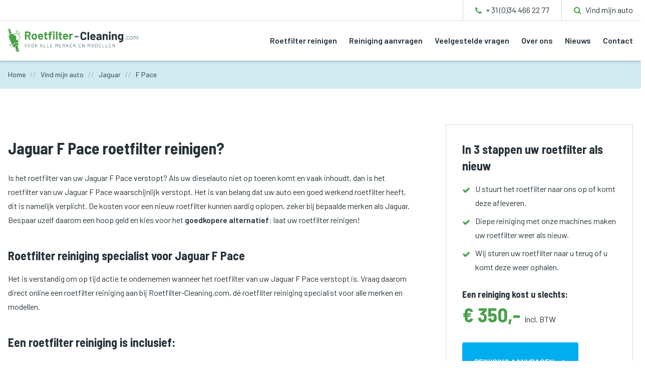

--- FILE ---
content_type: text/html; charset=UTF-8
request_url: https://roetfilter-cleaning.com/roetfilter-reiniging/jaguar-f-pace/
body_size: 4482
content:
<!DOCTYPE html>
<html lang="nl" class="vervolg">
<head>
	<meta charset="utf-8">
	<title>Jaguar F Pace roetfilter reiniging voor een scherpe lage prijs! - Roetfilter-Cleaning.com</title>
	<meta name="author" content="Roetfilter-Cleaning.com">
	<meta name="description" content="Jaguar F Pace roetfilter reinigen? Roetfilter-Cleaning.com is de specialist in het reinigen van roetfilters voor dieselauto's van Jaguar F Pace en alle bijbehorende modellen. Vraag daarom direct online een roetfilter reiniging voor uw Jaguar F Pace voor slechts &euro; 350,-!">
	<meta name="keywords" content="Jaguar F Pace roetfilter reinigen, Jaguar F Pace roetfilter reiniging, verstopte roetfilter Jaguar F Pace">
	
	<meta property="og:title" content="Jaguar F Pace roetfilter reiniging voor een scherpe lage prijs! - Roetfilter-Cleaning.com" />
	<meta property="og:type" content="website" />
	<meta property="og:url" content="https://roetfilter-cleaning.com/roetfilter-reiniging/jaguar-f-pace/" />
	<meta property="og:description" content="Jaguar F Pace roetfilter reinigen? Roetfilter-Cleaning.com is de specialist in het reinigen van roetfilters voor dieselauto's van Jaguar F Pace en alle bijbehorende modellen. Vraag daarom direct online een roetfilter reiniging voor uw Jaguar F Pace voor slechts &euro; 350,-!" />
	<meta property="og:site_name" content="Roetfilter-Cleaning.com" />
	<meta property="og:locale" content="nl_NL" />
	<meta property="og:image" content="https://roetfilter-cleaning.com/media/img/roetfilter-cleaning__logo__og.png" />
	<meta property="og:image:type" content="image/png" />
	<meta property="og:image:width" content="1200" />
	<meta property="og:image:height" content="630" />

	<link rel="canonical" href="https://roetfilter-cleaning.com/roetfilter-reiniging/jaguar-f-pace/">

	<!-- Icons -->
	<link rel="icon" type="image/png" href="/favicon.png">

	<!-- Responsive & mobiel meta tags -->
	<meta name="HandheldFriendly" content="True">
	<meta name="MobileOptimized" content="320">
	<meta name="viewport" content="width=device-width, initial-scale=1.0, minimum-scale=1.0, maximum-scale=1.0, shrink-to-fit=no">

	<!-- Stylesheets -->
	<link rel="stylesheet" href="https://fonts.googleapis.com/css?family=Barlow+Semi+Condensed:400,400i,700,700i|Barlow:400,400i,600,600i">
	<link rel="stylesheet" href="https://cdnjs.cloudflare.com/ajax/libs/font-awesome/4.7.0/css/font-awesome.min.css">
	<link rel="stylesheet" href="/media/build/css/app-23f16c4071.css">

	
			<script type="application/ld+json">
				{"@context":{"@vocab":"http:\/\/schema.org","@base":"https:\/\/roetfilter-cleaning.com"},"@graph":[{"@type":"LocalBusiness","@id":"#business","name":"Roetfilter-Cleaning.com","email":"info@roetfilter-cleaning.com","url":"https:\/\/roetfilter-cleaning.com","description":"Roetfilter-Cleaning.com","telephone":"+ 31 (0)34 466 22 77","priceRange":"\u20ac 350,- incl. BTW","image":"https:\/\/roetfilter-cleaning.com\/media\/img\/svg\/roetfilter-cleaning__logo.png","address":{"@type":"PostalAddress","postalCode":"4004 JN","streetAddress":"Bellstraat 3","addressLocality":"Tiel"}}]}
			</script>
		

	<script>window.dataLayer = window.dataLayer || [];window.gtmEvents = {};window.dataLayer.push({"dynx_itemid":"40-689","dynx_pagetype":"product","dynx_totalvalue":"350.00"});</script>
					<script>(function(w,d,s,l,i){w[l]=w[l]||[];w[l].push({"gtm.start":
					new Date().getTime(),event:"gtm.js"});var f=d.getElementsByTagName(s)[0],
					j=d.createElement(s),dl=l!="dataLayer"?"&l="+l:"";j.async=true;j.src=
					"https://www.googletagmanager.com/gtm.js?id="+i+dl;f.parentNode.insertBefore(j,f);
					})(window,document,"script","dataLayer","GTM-5H44XF4");</script>
				
</head>

<body>

				<noscript><iframe src="https://www.googletagmanager.com/ns.html?id=GTM-5H44XF4"
				height="0" width="0" style="display:none;visibility:hidden"></iframe></noscript>
			

<div class="TopBar">
    <div class="Container Clear">
        <div class="TopBar__right">
            <div class="TopBarItem TopBarItem--phone">
                <a href="tel:+ 31 (0)34 466 22 77" title="+ 31 (0)34 466 22 77"><i class="fa fa-phone"></i><span class="fa-label">+ 31 (0)34 466 22 77</span></a>
            </div>
            <div class="TopBarItem TopBarItem--findmycar">
                <a href="https://roetfilter-cleaning.com/roetfilter-reiniging/" title="Vind mijn auto"><i class="fa fa-search"></i><span class="fa-label">Vind mijn auto</span></a>
            </div>
        </div>
    </div>
</div>

<div class="Top">
    <div class="Container Clear">
        <div class="Top__logo">
            <a href="https://roetfilter-cleaning.com" title="Roetfilter-Cleaning.com"><img src="/media/img/svg/roetfilter-cleaning__logo.svg" alt="Roetfilter-Cleaning.com" title="Roetfilter-Cleaning.com"></a>
        </div>
        <nav class="Top__navigation"><ul>
<li><a href="https://roetfilter-cleaning.com/" title="Roetfilter laten reiningen" >Home</a></li>
<li><a href="https://roetfilter-cleaning.com/roetfilter-reinigen/" title="Roetfilter reinigen door Roetfilter-Cleaning.com" >Roetfilter reinigen</a></li>
<li><a href="https://roetfilter-cleaning.com/reiniging-aanvragen/" title="Reiniging aanvragen bij Roetfilter-Cleaning.com" >Reiniging aanvragen</a><ul>
<li><a href="https://roetfilter-cleaning.com/reiniging-aanvragen/faq/" title="FAQ" >FAQ</a></li>
</ul></li>
<li><a href="https://roetfilter-cleaning.com/veelgestelde-vragen/" title="Veelgestelde vragen over roetfilter reiniging" >Veelgestelde vragen</a></li>
<li><a href="https://roetfilter-cleaning.com/over-ons/" title="Over Roetfilter-Cleaning.com" >Over ons</a></li>
<li><a href="https://roetfilter-cleaning.com/nieuws/" title="Nieuws over roetfilters" >Nieuws</a></li>
<li><a href="https://roetfilter-cleaning.com/contact/" title="Contact opnemen met Roetfilter-Cleaning.com" >Contact</a></li>
</ul></nav>

        <div class="menu-trigger">
            <span></span>
            Menu
        </div>
    </div>
</div>

<div class="SmallTop">
	<div class="SmallTop__left">
	</div>
	<div class="SmallTop__right">
	</div>
</div>

<div class="BgColor-2 Crumbs">
    <div class="Container Clear">
        
				<p itemscope itemtype="http://schema.org/BreadcrumbList">
					<span itemprop="itemListElement" itemscope itemtype="http://schema.org/ListItem">
						<a itemprop="item" href="https://roetfilter-cleaning.com/" title="Home">
							<span itemprop="name">Home</span>
						</a>
					</span>
			<span class="sep">//</span>
				<span itemprop="itemListElement" itemscope itemtype="http://schema.org/ListItem">
					<a itemprop="item" href="https://roetfilter-cleaning.com/roetfilter-reiniging/" title="Vind mijn auto">
						<span itemprop="name">Vind mijn auto</span>
					</a>
				</span>
			<span class="sep">//</span>
				<span itemprop="itemListElement" itemscope itemtype="http://schema.org/ListItem">
					<a itemprop="item" href="https://roetfilter-cleaning.com/roetfilter-reiniging/jaguar/" title="Roetfilter reinigen Jaguar">
						<span itemprop="name">Jaguar</span>
					</a>
				</span>
			<span class="sep">//</span>
				<span itemprop="itemListElement" itemscope itemtype="http://schema.org/ListItem" class="last">
					<span itemprop="item">
						<span itemprop="name">F Pace</span>
					</span>
				</span>
			</p>
    </div>
</div>

<main>
	
				<section class="SectionRow FindMyCarDetail AddBorder">
					<div class="Container Clear">
						<div class="FindMyCarDetail-description">
							<h1>Jaguar F Pace roetfilter reinigen?</h1>

<p> Is het roetfilter van uw Jaguar F Pace verstopt? Als uw dieselauto niet op toeren komt en vaak inhoudt, dan is het roetfilter van uw Jaguar F Pace waarschijnlijk verstopt. Het is van belang dat uw auto een goed werkend roetfilter heeft, dit is namelijk verplicht. De kosten voor een nieuw roetfilter kunnen aardig oplopen, zeker bij bepaalde merken als Jaguar. Bespaar uzelf daarom een hoop geld en kies voor het <strong>goedkopere alternatief</strong>: laat uw roetfilter reinigen!</p>

<h2>Roetfilter reiniging specialist voor Jaguar F Pace</h2>

<p>Het is verstandig om op tijd actie te ondernemen wanneer het roetfilter van uw Jaguar F Pace verstopt is. Vraag daarom direct online een roetfilter reiniging aan bij Roetfilter-Cleaning.com, d&eacute; roetfilter reiniging specialist voor alle merken en modellen.</p>

<h2>Een roetfilter reiniging is inclusief:</h2>

<ul>
	<li>Ontmanteling roetfilter en/of katalysator</li>
	<li>Thermobehandeling</li>
	<li>Grondige verwijdering asresten</li>
	<li>Na-spoeling met demi-water</li>
	<li>Droging</li>
	<li>Herassemblage componenten</li>
	<li>Afwerking laswerk met coating</li>
</ul>
						</div>
						
		<div class="FindMyCarDetail-info">
			<div class="FindMyCarDetail-steps">
				<h2>In 3 stappen uw roetfilter als nieuw</h2>
				<ul>
					<li class="FindMyCarDetail-steps__step">U stuurt het roetfilter naar ons op of komt deze afleveren.</li>
					<li class="FindMyCarDetail-steps__step">Diepe reiniging met onze machines maken uw roetfilter weer als nieuw.</li>
					<li class="FindMyCarDetail-steps__step">Wij sturen uw roetfilter naar u terug of u komt deze weer ophalen.</li>
				</ul>
			</div>
			<div class="FindMyCarDetail-order">
				<h3>Een reiniging kost u slechts:</h3>
				<div class="Appointment__price">
					&euro; 350,- <span>Incl. BTW</span>
				</div>
				<div class="Appointment__button">
					<a class="btn" href="https://roetfilter-cleaning.com/reiniging-aanvragen/" title="Roetfilter reiniging aanvragen">Reiniging aanvragen</a>
				</div>
				<div class="Appointment__info">
					<a href="https://roetfilter-cleaning.com/contact/" title="Of vraag meer informatie aan">Of vraag meer informatie aan</a>
				</div>
			</div>
		</div>
	
					</div>
				</section>
			
		<section class="SectionRow FindMyCar-errors AddBorder">
			<div class="Container Clear">
				<h2>Roetfilter foutcodes van <span class="brand">Jaguar</span></h2>

<p>Heeft u te maken met een van de onderstaande roetfilter foutcodes? Beschadig uw auto niet verder, Roetfilter-Cleaning.com helpt u met al uw roetfilter problemen. Neem daarom snel <a href="https://roetfilter-cleaning.com/contact/" title="Neem contact met ons op!">contact</a> met ons op!</p>
				<div class="FindMyCar-errors__errors">
					<div class="FindMyCar-errors__code">Foutcode <strong>P0473</strong></div><div class="FindMyCar-errors__code">Foutcode <strong>P0472</strong></div><div class="FindMyCar-errors__code">Foutcode <strong>P0471</strong></div><div class="FindMyCar-errors__code">Foutcode <strong>P1901</strong></div>
				</div>
			</div>
		</section>
	
				<div class="SectionRow FindMyCar">
					<div class="Container Clear">
						<div class="FindMyCar-options">
			<a class="btn btn--ghost FindMyCar-options__item" href="https://roetfilter-cleaning.com/roetfilter-reiniging/jaguar-f-pace-2015-2019/" title="Roetfilter reinigen Jaguar F Pace (2015 - 2019)">2015 - 2019</a><a class="btn btn--ghost FindMyCar-options__item" href="https://roetfilter-cleaning.com/roetfilter-reiniging/jaguar-f-pace-2020-g/" title="Roetfilter reinigen Jaguar F Pace (2020 -&gt; ...)">2020 -&gt; ...</a></div></div></div>
</main>

<div class="SectionRow BgColor-2 Footer">
    <div class="Container Clear">
        <div class="FooterCol FooterContact">
            <div class="Heading--h3">Contactinformatie</div>
            <div class="FooterContact__block">
                Roetfilter-Cleaning.com<br>
                Bellstraat 3<br>
                4004 JN Tiel
            </div>
            <div class="FooterContact__block">
                T: + 31 (0)34 466 22 77<br>
               
                E: <a href="mailto:info@roetfilter-cleaning.com" title="info@roetfilter-cleaning.com">info@roetfilter-cleaning.com</a>
            </div>
            <div class="FooterContact__block">
                KvK: 54572908<br>
                BTW: NL851.355.961.B01<br>
            </div>
            <div class="FooterContact__social">
                <a class="social-icon social-icon--facebook" href="https://www.facebook.com/RoetfilterCleaning/" title="Volg Roetfilter-Cleaning.com op Facebook" target="_blank"></a>
            </div>
        </div>
        <div class="FooterCol FooterBrands">
        	
<div class="htmlfragment"><div class="Heading--h3">Populaire merken</div>
<ul>
                <li><a href="https://roetfilter-cleaning.com/roetfilter-reiniging/volvo/" title="Roetfilter reinigen Volvo">Volvo</a></li>
                <li><a href="https://roetfilter-cleaning.com/roetfilter-reiniging/skoda/" title="Roetfilter reinigen Skoda">Skoda</a></li>
                <li><a href="https://roetfilter-cleaning.com/roetfilter-reiniging/citroen/" title="Roetfilter reinigen Citroën">Citroën</a></li>
                <li><a href="https://roetfilter-cleaning.com/roetfilter-reiniging/bmw/" title="Roetfilter reinigen BMW">BMW</a></li>
                <li><a href="https://roetfilter-cleaning.com/roetfilter-reiniging/audi/" title="Roetfilter reinigen Audi">Audi</a></li>
                <li><a href="https://roetfilter-cleaning.com/roetfilter-reiniging/mercedes-benz/" title="Roetfilter reinigen Mercedes">Mercedes</a></li>
                <li><a href="https://roetfilter-cleaning.com/roetfilter-reiniging/ford/" title="Roetfilter reinigen Ford">Ford</a></li>
            </ul>            
<ul>
                <li><a href="https://roetfilter-cleaning.com/roetfilter-reiniging/opel/" title="Roetfilter reinigen Opel">Opel</a></li>
                <li><a href="https://roetfilter-cleaning.com/roetfilter-reiniging/nissan/" title="Roetfilter reinigen Nissan">Nissan</a></li>
                <li><a href="https://roetfilter-cleaning.com/roetfilter-reiniging/peugeot/" title="Roetfilter reinigen Peugeot">Peugeot</a></li>
                <li><a href="https://roetfilter-cleaning.com/roetfilter-reiniging/mazda/" title="Roetfilter reinigen Mazda">Mazda</a></li>
                <li><a href="https://roetfilter-cleaning.com/roetfilter-reiniging/volkswagen/" title="Roetfilter reinigen Volkswagen">Volkswagen</a></li>
                <li><a href="https://roetfilter-cleaning.com/roetfilter-reiniging/kia/" title="Roetfilter reinigen Kia">Kia</a></li>
                <li><a href="https://roetfilter-cleaning.com/roetfilter-reiniging/seat/" title="Roetfilter reinigen Seat">Seat</a></li>
            </ul></div>
<div class="clear"></div>
        </div>
        <div class="FooterCol FooterInfo">
            <div class="Heading--h3">Meer informatie</div>
			<!-- Informatieformulier (footer) (1) -->
<form name="informatie_form" class="informatie_form" method="post" enctype="multipart/form-data" action="/roetfilter-reiniging/jaguar-f-pace/#informatie_form"><a name="informatie_form"></a>
                <div class="fld_6 fld">
                    <label for="naam-1">Naam</label>
                    <input type="text" name="naam" value="" id="naam-1" class="text">
                    
                    
                </div>
            
                <div class="fld_6 fld">
                    <label for="extra1-1">Achternaam</label>
                    <input type="text" name="extra1" value="" id="extra1-1" class="text">
                    
                    
                </div>
            
                <div class="fld_6 fld">
                    <label for="telefoon-1">Telefoonnummer <span>(optioneel)</span></label>
                    <input type="text" name="telefoon" value="" id="telefoon-1" class="text">
                    
                    
                </div>
            
                <div class="fld_6 fld">
                    <label for="email-1">E-mailadres</label>
                    <input type="email" name="email" value="" id="email-1" class="text">
                    
                    
                </div>
            
                <div class="fld_website fld fld_12">
                    <label for="website-1">Website ( http:// )</label>
                    <input type="text" name="website" value="" id="website-1" class="text">
                    
                    
                </div>
            
                <div class="fld fld_12">
                    <label for="bericht-1">Uw vraag / opmerking</label>
                    <textarea name="bericht" id="bericht-1" class="textarea"></textarea>
                    
                    
                </div>
            
                <div class="fld fld_12">
					<button type="submit" name="btn_submit" title="Informatie aanvragen" class="btn btn--right" id="btn_submit-1">Informatie aanvragen</button>
					
				</div>
            
    <input type="hidden" name="informatie_form-submitted" value="" />
	<input type="hidden" name="CSRFToken" value="0e17e9d00e9d5dc50b848c15aea3244f1dbb62388bbb904344e0b79cb936a69746cf76d6dba39739c749b56c827860a42fc0d01ff69ce7b84a7ca3348a434438" />
	<div class="clear">&nbsp;</div>
</form>
        </div>
    </div>
</div>

<div class="SectionRow BgColor-3 FooterBar">
    <div class="Container Clear">
        <div class="FooterBar__left">
            &copy;&nbsp;2026&nbsp;Roetfilter-Cleaning.com <span>|</span> <a href="https://roetfilter-cleaning.com/sitemap/" title="Sitemap">Sitemap</a> <span>|</span> <a href="https://roetfilter-cleaning.com/voorwaarden/" title="Algemene voorwaarden">Voorwaarden</a> <span>|</span> <a href="https://roetfilter-cleaning.com/privacy/" title="Privacy">Privacy</a> <span>|</span> <a href="https://roetfilter-cleaning.com/disclaimer/" title="Disclaimer">Disclaimer</a>
        </div>
        <div class="FooterBar__right">
        </div>
    </div>
</div>

<!-- Javascript -->
<script src="/media/build/js/app-e0926e576b.js"></script>

</body>
</html>